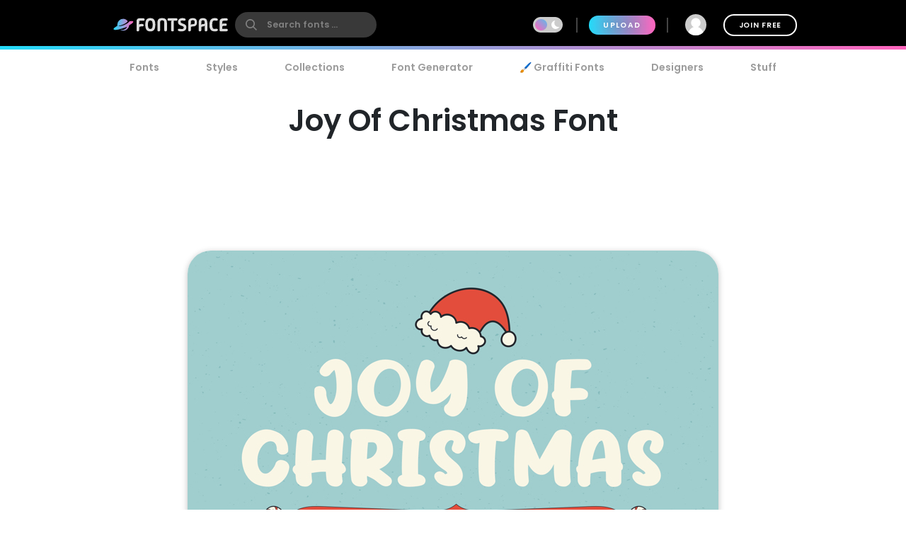

--- FILE ---
content_type: text/plain;charset=UTF-8
request_url: https://c.pub.network/v2/c
body_size: -263
content:
52d60672-e47e-42f4-8f02-3ca8c382ae5a

--- FILE ---
content_type: application/javascript
request_url: https://www.fontspace.com/dist/5567.e74501de324086994949.js
body_size: 3160
content:
(self.webpackChunkfontspace_web=self.webpackChunkfontspace_web||[]).push([[5567],{8050:function(t,e,s){"use strict";s.r(e);var o=s(1601),i=s.n(o),r=s(6314),a=s.n(r)()(i());a.push([t.id,"",""]),e.default=a},8500:function(t,e,s){"use strict";s.r(e);var o=s(1601),i=s.n(o),r=s(6314),a=s.n(r)()(i());a.push([t.id,".topics-label{font-size:1rem;font-weight:bold}.topic-btn{border:1px solid rgba(0,0,0,0);background-color:#d6d6d6;white-space:nowrap;font-weight:bold;transition:filter .2s ease;font-size:1rem;margin:0;transition:background-color .2s ease-out;border-radius:14px;padding:4px 16px;margin:4px}.topic-btn h4{margin:0}.topic-btn a{display:flex;align-items:center;color:#7b7b7b}.topic-btn.real-topic{background-color:#ccc}.dark-mode .topic-btn{background-color:#9ea1a7}.dark-mode .topic-btn a{color:#000}.dark-mode .topic-btn.real-topic{border:1px solid #000}.topic-btn .exemplar{display:none;border-radius:50%;height:20px;width:20px;background:#fff;margin:0 6px}.topic-btn:hover{text-decoration:none;background-color:#fff}.topic-btn.first{margin-left:1rem}.topic-btn:not(:last-child){margin-right:5px}.topic-list{scroll-behavior:smooth;-webkit-overflow-scrolling:touch;overflow-y:hidden;white-space:nowrap;width:100%;position:relative;user-select:none}.topic-list li{display:inline-block}.topic-list::-webkit-scrollbar{height:6px}.topic-list::-webkit-scrollbar-thumb{background:rgba(255,255,255,0)}.topic-bar{position:relative;overflow-x:auto;-webkit-overflow-scrolling:touch;overflow-y:hidden;white-space:nowrap;user-select:none;padding:0 0 10px 0}.topic-bar .title{font-weight:bold;color:#959595;font-size:.9rem}.topic-bar .vertical-divider{border:1px solid #ccc}.topic-bar li{white-space:nowrap}.topic-bar .carousel-left,.topic-bar .carousel-right{display:none;user-select:none;position:absolute;top:0px;height:100%;cursor:pointer;font-size:2rem;opacity:.4;transition:all .3s ease-in-out;color:#959595}.topic-bar .carousel-left:hover,.topic-bar .carousel-right:hover{color:#000}.topic-bar .carousel-left{left:0px;background:linear-gradient(to right, #E6E6E6, rgba(255, 255, 255, 0))}.topic-bar .carousel-right{right:0px;background:linear-gradient(to left, #E6E6E6, rgba(255, 255, 255, 0))}.dark-mode .topic-bar .carousel-left{background:linear-gradient(to right, #202733, rgba(255, 255, 255, 0))}.dark-mode .topic-bar .carousel-right{background:linear-gradient(to left, #202733, rgba(255, 255, 255, 0))}@media(min-width: 600px){.topic-bar{padding:10px 0 10px 0}.topic-bar .carousel-left,.topic-bar .carousel-right{display:block}}",""]),e.default=a},8673:function(t,e,s){"use strict";s.r(e);var o=s(1601),i=s.n(o),r=s(6314),a=s.n(r)()(i());a.push([t.id,"\n@media (min-width: 800px) {\n.send-message-dialog {\r\n        width: 700px;\n}\n}\r\n",""]),e.default=a},2498:function(t,e,s){"use strict";s.d(e,{A:function(){return r}});var o={props:["familyId"],methods:{handleClick(t){console.log("handleClick",this.familyId)}}},i=(s(4443),(0,s(4486).A)(o,(function(){var t=this;return(0,t._self._c)("a",{staticClass:"button contact-button black pad",attrs:{href:"#",title:"Send a message"},on:{click:function(e){return e.preventDefault(),t.handleClick.apply(null,arguments)}}},[t._v("\n    Contact\n")])}),[],!1,null,"769d0c4c",null)),r=i.exports},4931:function(t,e,s){"use strict";s.d(e,{A:function(){return i}});var o={components:{Modal:s(1526).A},props:{username:{type:String,default:""},userId:{type:Number},defaultSubject:{type:String,default:""}},data(){return{error:null,subject:this.defaultSubject,text:"",active:!1,resolve:null,subjectInvalid:!1,textInvalid:!1}},methods:{open(t){return t&&t.subject&&(this.subject=t.subject),this.active=!0,this.focus(),new Promise(((t,e)=>{this.resolve=t}))},async focus(){await this.$nextTick(),this.$refs.message.focus()},async sendMessage(){if(this.subjectInvalid=!1,this.textInvalid=!1,!this.subject)return void(this.subjectInvalid=!0);if(!this.text)return void(this.textInvalid=!0);const{data:t,status:e}=await this.$http.post("/api/messages/new",{toUserId:this.userId,subject:this.subject,body:this.text});200==e&&t.success?this.closeDialog(!1):this.error="Error: "+(t||e)},closeDialog(t){console.log("close",t),this.resolve(!t),this.active=!1}},watch:{defaultSubject(){this.subject=this.defaultSubject}}},i=(s(2323),(0,s(4486).A)(o,(function(){var t=this,e=t._self._c;return e("Modal",{attrs:{visible:t.active}},[e("template",{slot:"header"},[t._v("Send Message to "+t._s(t.username))]),t._v(" "),e("div",{staticClass:"send-message-dialog"},[t.error?e("div",[t._v("⚠️ "+t._s(t.error))]):t._e(),t._v(" "),e("input",{directives:[{name:"model",rawName:"v-model",value:t.subject,expression:"subject"}],staticClass:"custom-input large w-100",class:{warning:t.subjectInvalid},attrs:{placeholder:"Subject",required:""},domProps:{value:t.subject},on:{input:function(e){e.target.composing||(t.subject=e.target.value)}}}),t._v(" "),e("textarea",{directives:[{name:"model",rawName:"v-model",value:t.text,expression:"text"}],ref:"message",staticClass:"custom-input large w-100 buffer1-top",class:{warning:t.textInvalid},attrs:{name:"name",rows:"5",cols:"80",placeholder:"Type a message..."},domProps:{value:t.text},on:{input:function(e){e.target.composing||(t.text=e.target.value)}}})]),t._v(" "),e("div",{staticClass:"flex-center-hv",attrs:{slot:"footer"},slot:"footer"},[e("button",{on:{click:t.sendMessage}},[t._v("Send Message")]),t._v(" "),e("button",{staticClass:"buffer-left",on:{click:function(e){return t.closeDialog(!0)}}},[t._v("Cancel")])])],2)}),[],!1,null,null,null).exports)},8040:function(t,e,s){"use strict";s.d(e,{A:function(){return l}});var o=s(181),i=s.n(o),r={components:{},props:["tags","active","label","labelType","hideLabel","wrap"],computed:{labelTag(){return this.labelType||"h3"},leftStyle(){return{opacity:this.showLeft?1:0}},rightStyle(){return{opacity:this.showRight?1:0}}},data(){return{showLeft:!1,showRight:!1,dragging:!1,scrollLeft:0,startX:0}},methods:{mousedown(t){const e=this.$refs.links;e&&(this.dragging=!0,this.scrollLeft=e.scrollLeft,this.startX=t.clientX)},mousemove(t){if(!this.dragging)return;const e=this.$refs.links;if(e){const s=this.scrollLeft+this.startX-t.clientX;e.scrollLeft=s}},pageLeft(){const t=this.$refs.links;if(t){const e=t.scrollLeft-t.offsetWidth;t.scrollLeft=Math.max(0,e),this.updateControls()}},pageRight(){const t=this.$refs.links;if(t){const e=t.scrollLeft+t.offsetWidth,s=t.scrollWidth-t.offsetWidth;t.scrollLeft=Math.min(s,e),this.updateControls()}},updateControls(){const t=this.$refs.links;if(t){const e=t.scrollLeft,s=e+t.offsetWidth,o=t.scrollWidth;this.showLeft=e>0,this.showRight=s<o}},handleScroll:i()((function(t){this.updateControls()}),300),handleResize:i()((function(t){this.updateControls()}),300)},watch:{tags(){this.updateControls()}},async mounted(){this.$refs.links,window.addEventListener("resize",this.handleResize),this.updateControls()},async updated(){await this.$nextTick(),this.updateControls()},beforeDestroy(){window.removeEventListener("resize",this.handleResize)}},a=(s(295),(0,s(4486).A)(r,(function(){var t=this,e=t._self._c;return e("div",{staticClass:"topic-bar",attrs:{draggable:"false"},on:{mousedown:t.mousedown,mouseup:function(e){t.dragging=!1},mouseleave:function(e){t.dragging=!1},mousemove:t.mousemove}},[t.hideLabel?t._e():e(t.labelTag,{tag:"component",staticClass:"no-margin text-light1 buffer1-right topics-label",staticStyle:{"margin-left":"40px"}},[t._v(t._s(t.label||"Related Styles"))]),t._v(" "),e("ul",{ref:"links",staticClass:"unstyled topic-list",class:{"flex flex-wrap":t.wrap},on:{"&scroll":function(e){return t.handleScroll.apply(null,arguments)}}},t._l(t.tags,(function(s){return e("li",{key:s.slug,staticClass:"topic-btn",class:{"real-topic":s.topic}},[e("router-link",{attrs:{to:{name:"category-fonts",params:{tags:decodeURI(s.slug)}},draggable:"false",rel:"category tag",title:s.label+" fonts"}},[e("span",{staticClass:"exemplar"}),t._v(" "),e("h4",[t._v(t._s(s.label))])])],1)})),0),t._v(" "),e("div",{staticClass:"carousel-left",style:t.leftStyle,on:{click:t.pageLeft}},[e("svg",{staticClass:"feather feather-chevrons-left",attrs:{xmlns:"http://www.w3.org/2000/svg",width:"24",height:"24",viewBox:"0 0 24 24",fill:"none",stroke:"currentColor","stroke-width":"2","stroke-linecap":"round","stroke-linejoin":"round"}},[e("polyline",{attrs:{points:"11 17 6 12 11 7"}}),e("polyline",{attrs:{points:"18 17 13 12 18 7"}})])]),t._v(" "),e("div",{staticClass:"carousel-right",style:t.rightStyle,on:{click:t.pageRight}},[e("svg",{staticClass:"feather feather-chevrons-right",attrs:{xmlns:"http://www.w3.org/2000/svg",width:"24",height:"24",viewBox:"0 0 24 24",fill:"none",stroke:"currentColor","stroke-width":"2","stroke-linecap":"round","stroke-linejoin":"round"}},[e("polyline",{attrs:{points:"13 17 18 12 13 7"}}),e("polyline",{attrs:{points:"6 17 11 12 6 7"}})])])],1)}),[],!1,null,null,null)),l=a.exports},4443:function(t,e,s){var o=s(8050);o.__esModule&&(o=o.default),"string"==typeof o&&(o=[[t.id,o,""]]),o.locals&&(t.exports=o.locals),(0,s(534).A)("9b4bbe0e",o,!0,{ssrId:!0})},295:function(t,e,s){var o=s(8500);o.__esModule&&(o=o.default),"string"==typeof o&&(o=[[t.id,o,""]]),o.locals&&(t.exports=o.locals),(0,s(534).A)("aee4afaa",o,!0,{ssrId:!0})},2323:function(t,e,s){var o=s(8673);o.__esModule&&(o=o.default),"string"==typeof o&&(o=[[t.id,o,""]]),o.locals&&(t.exports=o.locals),(0,s(534).A)("7efaa5c9",o,!0,{ssrId:!0})}}]);

--- FILE ---
content_type: text/plain;charset=UTF-8
request_url: https://c.pub.network/v2/c
body_size: -113
content:
e06a752d-3bc3-4027-97c1-175382e39150